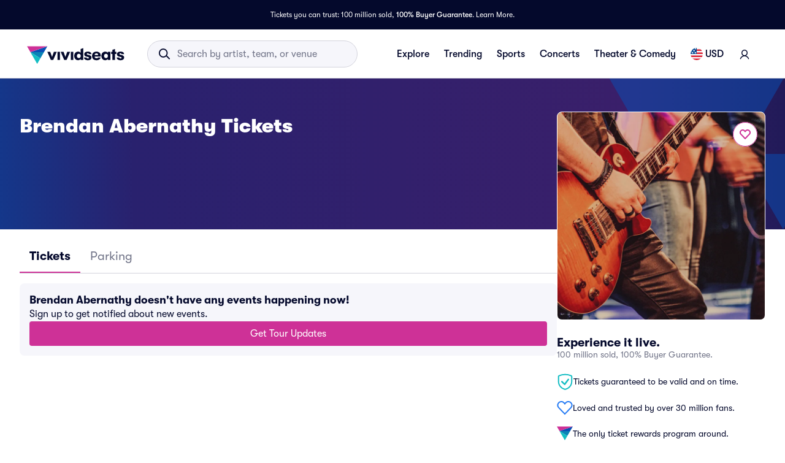

--- FILE ---
content_type: application/javascript
request_url: https://www.vividseats.com/athena-assets/1fdefec7/prod/next-assets/_next/static/chunks/8753.91197b573fcba24a.js
body_size: 10587
content:
(self.webpackChunk_N_E=self.webpackChunk_N_E||[]).push([[8753],{3627:(e,t,n)=>{"use strict";n.d(t,{A:()=>v});var r=n(67684),i=n(62701),a=n(65699),s=n(14232),o=n(69241),l=n(4697),c=n(66830),d=n(69844),u=n(99087),h=n(83957),p=n(99581),g=n(37876),_=function(e){var t=e.absolute,n=e.children,r=e.classes,i=e.flexItem,a=e.light,s=e.orientation,o=e.textAlign,c=e.variant;return(0,l.A)({root:["root",t&&"absolute",c,a&&"light","vertical"===s&&"vertical",i&&"flexItem",n&&"withChildren",n&&"vertical"===s&&"withChildrenVertical","right"===o&&"vertical"!==s&&"textAlignRight","left"===o&&"vertical"!==s&&"textAlignLeft"],wrapper:["wrapper","vertical"===s&&"wrapperVertical"]},p.K,r)},f=(0,d.Ay)("div",{name:"MuiDivider",slot:"Root",overridesResolver:function(e,t){var n=e.ownerState;return[t.root,n.absolute&&t.absolute,t[n.variant],n.light&&t.light,"vertical"===n.orientation&&t.vertical,n.flexItem&&t.flexItem,n.children&&t.withChildren,n.children&&"vertical"===n.orientation&&t.withChildrenVertical,"right"===n.textAlign&&"vertical"!==n.orientation&&t.textAlignRight,"left"===n.textAlign&&"vertical"!==n.orientation&&t.textAlignLeft]}})((0,u.A)(function(e){var t=e.theme;return{margin:0,flexShrink:0,borderWidth:0,borderStyle:"solid",borderColor:(t.vars||t).palette.divider,borderBottomWidth:"thin",variants:[{props:{absolute:!0},style:{position:"absolute",bottom:0,left:0,width:"100%"}},{props:{light:!0},style:{borderColor:t.vars?"rgba(".concat(t.vars.palette.dividerChannel," / 0.08)"):(0,c.X4)(t.palette.divider,.08)}},{props:{variant:"inset"},style:{marginLeft:72}},{props:{variant:"middle",orientation:"horizontal"},style:{marginLeft:t.spacing(2),marginRight:t.spacing(2)}},{props:{variant:"middle",orientation:"vertical"},style:{marginTop:t.spacing(1),marginBottom:t.spacing(1)}},{props:{orientation:"vertical"},style:{height:"100%",borderBottomWidth:0,borderRightWidth:"thin"}},{props:{flexItem:!0},style:{alignSelf:"stretch",height:"auto"}},{props:function(e){return!!e.ownerState.children},style:{display:"flex",textAlign:"center",border:0,borderTopStyle:"solid",borderLeftStyle:"solid","&::before, &::after":{content:'""',alignSelf:"center"}}},{props:function(e){var t=e.ownerState;return t.children&&"vertical"!==t.orientation},style:{"&::before, &::after":{width:"100%",borderTop:"thin solid ".concat((t.vars||t).palette.divider),borderTopStyle:"inherit"}}},{props:function(e){var t=e.ownerState;return"vertical"===t.orientation&&t.children},style:{flexDirection:"column","&::before, &::after":{height:"100%",borderLeft:"thin solid ".concat((t.vars||t).palette.divider),borderLeftStyle:"inherit"}}},{props:function(e){var t=e.ownerState;return"right"===t.textAlign&&"vertical"!==t.orientation},style:{"&::before":{width:"90%"},"&::after":{width:"10%"}}},{props:function(e){var t=e.ownerState;return"left"===t.textAlign&&"vertical"!==t.orientation},style:{"&::before":{width:"10%"},"&::after":{width:"90%"}}}]}})),m=(0,d.Ay)("span",{name:"MuiDivider",slot:"Wrapper",overridesResolver:function(e,t){var n=e.ownerState;return[t.wrapper,"vertical"===n.orientation&&t.wrapperVertical]}})((0,u.A)(function(e){var t=e.theme;return{display:"inline-block",paddingLeft:"calc(".concat(t.spacing(1)," * 1.2)"),paddingRight:"calc(".concat(t.spacing(1)," * 1.2)"),whiteSpace:"nowrap",variants:[{props:{orientation:"vertical"},style:{paddingTop:"calc(".concat(t.spacing(1)," * 1.2)"),paddingBottom:"calc(".concat(t.spacing(1)," * 1.2)")}}]}})),x=s.forwardRef(function(e,t){var n=(0,h.b)({props:e,name:"MuiDivider"}),s=n.absolute,l=n.children,c=n.className,d=n.orientation,u=void 0===d?"horizontal":d,p=n.component,x=void 0===p?l||"vertical"===u?"div":"hr":p,v=n.flexItem,y=n.light,C=n.role,j=void 0===C?"hr"!==x?"separator":void 0:C,A=n.textAlign,w=n.variant,b=(0,a._)(n,["absolute","children","className","orientation","component","flexItem","light","role","textAlign","variant"]),S=(0,i._)((0,r._)({},n),{absolute:void 0!==s&&s,component:x,flexItem:void 0!==v&&v,light:void 0!==y&&y,orientation:u,role:j,textAlign:void 0===A?"center":A,variant:void 0===w?"fullWidth":w}),N=_(S);return(0,g.jsx)(f,(0,i._)((0,r._)({as:x,className:(0,o.A)(N.root,c),role:j,ref:t,ownerState:S,"aria-orientation":"separator"===j&&("hr"!==x||"vertical"===u)?u:void 0},b),{children:l?(0,g.jsx)(m,{className:N.wrapper,ownerState:S,children:l}):null}))});x&&(x.muiSkipListHighlight=!0);let v=x},5930:e=>{e.exports={headerContent:"styles_headerContent__0b_d0",titleContainer:"styles_titleContainer___IT7F",title:"styles_title__mv4FW",subtitle:"styles_subtitle__6UcR3",interestBanner:"styles_interestBanner__annsP",secondaryColumn:"styles_secondaryColumn__u78Lt"}},9348:e=>{e.exports={banner:"styles_banner___p8aA",brandedBanner:"styles_brandedBanner__7bSBt",svgContainer:"styles_svgContainer__3HlUP",smallerTriangle:"styles_smallerTriangle__uEITV"}},17005:e=>{e.exports={locationFilter:"styles_locationFilter__lS1vs",locationDisplay:"styles_locationDisplay__eW7eN",locationDropdown:"styles_locationDropdown__vutEL",locationIcon:"styles_locationIcon__zM7Xc"}},17101:(e,t,n)=>{"use strict";n.d(t,{A:()=>S});var r=n(20294),i=n(37876),a=n(14232),s=n(19267),o=n(15039),l=n.n(o),c=n(4917),d=n.n(c),u=n(86677),h=n(29322),p=n(69416),g=n(66112),_=n(66549),f=n(95790),m=n(47302),x=n.n(m),v=function(e){var t=e.isShowing,n=e.onSelect,r=e.onReset,o=e.onInput,c=e.onFocus,u=e.results,_=e.modalContainerClassName,f=(0,a.useRef)(null),m=(0,a.useRef)(null),v=(0,g.c)(),y=l()(x().currentLocation,x().searchEntry);(0,a.useEffect)(function(){if(t){var e;null==(e=m.current)||e.focus()}},[t]);var C=(0,a.useCallback)(function(e){o&&d()(function(e){o(e)},250)(e)},[o]);return t?(0,i.jsxs)(h.A,{className:l()(x().modalContainer,_?x()[_]:null),"data-testid":"location-filter-modal",ref:f,children:[(0,i.jsxs)("div",{className:x().innerContainer,children:[(0,i.jsx)(s.Icon,{className:x().searchIcon,size:"md",type:"search"}),(0,i.jsx)("input",{className:x().searchInput,"data-testid":"location-filter-search",onChange:function(e){C(e.target.value)},onClickCapture:c,placeholder:v("Search by city or ZIP"),ref:m})]}),(0,i.jsxs)("div",{className:x().resultsContainer,children:[(0,i.jsxs)(h.A,{className:y,"data-testid":"current-location-result",onClick:r,children:[(0,i.jsx)(s.Icon,{className:x().currentLocationIcon,size:"md",type:"location"}),(0,i.jsx)(p.A,{variant:"body-regular",children:v("Current Location")})]}),u.map(function(e){return(0,i.jsx)(h.A,{className:x().searchEntry,"data-testid":"location-filter-result",onClick:function(){return null==n?void 0:n(e)},children:(0,i.jsx)(p.A,{variant:"body-regular",children:e.name})},e.placeId)})]})]}):null};let y=function(e){var t=e.isShowing,n=e.pageType,s=e.onSelect,o=e.onReset,l=e.modalContainerClassName,c=(0,r._)((0,a.useTransition)(),2),d=(c[0],c[1]),h=(0,a.useContext)(f.Ay),p=h.selectors,g=p.token,m=p.query,x=p.results,y=h.dispatch,C=y.setQuery,j=y.selectResult,A=y.setCurrentLocation;(0,a.useEffect)(function(){t||C("")},[t,C]),(0,a.useEffect)(function(){t&&(0,_.SD)({event_type:"toggle",page_type:n})},[t,n]);var w=(0,a.useCallback)(function(e){m||(0,_.SD)({event_type:"type",page_type:n});var t=e.trim();(u.RV.test(t)||u.xm.test(t))&&C(t)},[m,C,n]),b=(0,a.useCallback)(function(e){d(function(){j(e.placeId),(0,_.SD)({event_type:"select",page_type:n,search_term:e.name}),null==s||s(e,g)})},[j,g,s,n,d]),S=(0,a.useCallback)(function(){d(function(){A(),(0,_.SD)({event_type:"reset",page_type:n}),null==o||o()})},[A,n,o,d]);return(0,i.jsx)(v,{isShowing:t,onSelect:b,onReset:S,onInput:w,onFocus:function(){return(0,_.SD)({event_type:"focus",page_type:n})},results:x,modalContainerClassName:l})};var C=n(19260),j=n(18233),A=n(28629),w=n(17005),b=n.n(w);let S=function(e){var t=e.pageType,n=void 0===t?j.g6.Home:t,o=e.overrideCity,l=e.isButtonVariant,c=void 0!==l&&l,d=e.showCityState,u=(0,r._)((0,a.useState)(!1),2),p=u[0],g=u[1],_=(0,C.jt)(),m=(0,C.Nj)(),x=(0,r._)((0,C.r4)(),1)[0],v=(0,a.useRef)(null),w=(0,a.useCallback)(function(){return g(!1)},[]);(0,a.useEffect)(function(){var e=function(e){v.current&&!v.current.contains(e.target)&&w()};return document.addEventListener("click",e),function(){return document.removeEventListener("click",e)}},[w]);var S=_;if(!x&&o?S=o:(void 0===d||d)&&m&&(S=m),!S)return null;var N=n===j.g6.Home?"xl":"md";return(0,i.jsxs)("div",{className:b().locationFilter,ref:v,children:[c?(0,i.jsx)(A.A,{leftIcon:(0,i.jsx)(s.Icon,{className:b().locationIcon,size:"sm",type:"location"}),active:p,onClick:function(){return g(function(e){return!e})},label:S}):(0,i.jsxs)(h.A,{className:b().locationDisplay,"data-testid":"location-filter-toggle",onClickCapture:function(){return g(function(e){return!e})},children:[(0,i.jsx)("span",{children:S}),(0,i.jsx)(s.Icon,{className:b().locationDropdown,size:N,type:"dropdown"})]}),(0,i.jsx)(f.x,{children:(0,i.jsx)(y,{isShowing:p,pageType:n,onSelect:w,onReset:w,modalContainerClassName:c?"buttonVariantSearchBar":void 0})})]})}},27877:(e,t,n)=>{"use strict";n.d(t,{A:()=>f});var r=n(20294),i=n(37876),a=n(14232),s=n(89099),o=n(47671),l=n(57649),c=n(37712),d=n(29322),u=n(69416),h=n(66112),p=n(50821),g=n(51863),_=n.n(g);let f=function(e){var t=e.venue,n=(0,a.useContext)(c.Ay),g=n.state.fetching,f=n.selectors,m=f.productions,x=f.hasFiltersApplied,v=(0,h.c)(),y="parking"==(0,s.useRouter)().query.tab,C=(0,p.eO)(),j=(0,a.useContext)(l.Ay).selectors,A=(0,r._)(t?[]:j,1)[0],w=t?"":null==A?void 0:A.name;return m.length>0||x||g?(0,i.jsx)(i.Fragment,{}):(0,i.jsxs)(d.A,{"data-testid":"no-events-container",className:_().noEventsMessage,flexDirection:t?"row":"column",children:[(0,i.jsxs)(d.A,{style:{minWidth:0,flex:"1 1 0"},children:[(0,i.jsx)(u.A,{component:"h2",variant:"title-sm",children:t&&y?v("no_parking_spots",{venue:null==t?void 0:t.name}):v("no_events_happening",{performer:t?null==t?void 0:t.name:w})}),(0,i.jsx)(u.A,{children:v(t&&y?"sign_up_get_notified_parking":"sign_up_get_notified_events")})]}),(0,i.jsx)(d.A,{display:"flex",alignItems:"center",children:(0,i.jsx)(o.A,{label:v("Get ".concat(t?"":"Tour"," Updates")),fullWidth:!C,size:"medium","data-testid":"get-updates",venue:t})})]})}},35078:(e,t,n)=>{"use strict";n.r(t),n.d(t,{default:()=>ei});var r=n(67684),i=n(62701),a=n(37876),s=n(14232),o=n(19267),l=n(15039),c=n.n(l),d=n(24659),u=n(28445),h=n(93775),p=n(78197),g=n(47927),_=n(77633),f=n(27877),m=n(72551),x=n(29322),v=n(69416),y=n(5930),C=n.n(y);let j=function(e){var t=e.title,n=e.subtitle;return(0,a.jsxs)(x.A,{position:"relative",zIndex:1,className:C().headerContent,"data-testid":"header-content",children:[(0,a.jsxs)(x.A,{className:C().titleContainer,children:[(0,a.jsx)(v.A,{component:"h1",fontWeight:800,className:C().title,children:t}),n&&(0,a.jsx)(v.A,{variant:"subtitle-lg",className:C().subtitle,"data-testid":"subtitle",children:n})]}),(0,a.jsx)(m.A,{bannerClassName:C().interestBanner,bannerTypes:["velocity"]})]})};var A=n(45526),w=n(9348),b=n.n(w);let S=function(){var e=(0,d.P)(),t=c()(b().banner,(0,A._)({},b().brandedBanner,!e));return(0,a.jsx)(x.A,{className:t,children:(0,a.jsx)("div",{className:b().svgContainer,tabIndex:-1,children:e&&(0,a.jsxs)("svg",{width:"287",height:"246",viewBox:"0 0 287 246",fill:"none",xmlns:"http://www.w3.org/2000/svg",children:[(0,a.jsx)("path",{d:"M142.678 246L284.714 0H0.642578L142.678 246Z",fill:"#0951b6ff",fillOpacity:"0.5"}),(0,a.jsx)("path",{d:"M283.983 246L355.001 123H212.965L283.983 246Z",fill:"#0951b6ff",fillOpacity:"0.5"})]})})})};var N=n(14616),I=n(43258),L=n(37712),P=n(89822),T=n(94543),k=n(38290),W=n(71031),E=n(66112),B=n(23115),M=n(43762),R=n.n(M);let D=function(e){var t=e.className,n=(0,s.useContext)(P.Ay),r=n.selectors.urgencyLongterm,i=n.state.fetching,o=(0,s.useContext)(L.Ay),l=o.selectors,d=l.productions,u=l.totalProductions,h=o.state.fetching,p=(0,s.useContext)(I.A),g=p.selectors.unfilteredPerformerCities,_=p.state.fetching,f=(0,E.c)(),m=(0,B.r)(N.Rys,N.Buo),y=h||_,C=!!(null==d?void 0:d.length),j="urgency"===m&&!!r,w=C||j,b=2*!!w;return(0,a.jsxs)(x.A,{className:c()(R().rightRailContent,t),"data-testid":"right-rail-content",children:[w&&(0,a.jsxs)(x.A,{className:R().topBoxWrapper,children:[(y||C)&&(0,a.jsxs)(x.A,{display:"flex",gap:1,alignItems:"center",children:[(0,a.jsx)(W.L9,{}),y?(0,a.jsx)(k.A,{variant:"text",width:150,height:24}):C&&(0,a.jsx)(v.A,{variant:"caption",fontWeight:"regular",lineHeight:"1.5",className:R().infoText,"data-testid":"tour-dates-in-cities",children:f("tour_dates_in_cities",{count:u,cities:g.length})})]}),(i||j)&&(0,a.jsxs)(x.A,{display:"flex",alignItems:"center",gap:1,marginTop:y||C?2:0,children:[(0,a.jsx)(W.ny,{}),i?(0,a.jsx)(k.A,{variant:"text",width:150,height:24}):j&&(0,a.jsx)(v.A,{variant:"caption",fontWeight:"regular",lineHeight:"1.5",className:R().infoText,"data-testid":"urgency-info",children:f("fans_shopping",{count:null==r?void 0:r.replace(",","")})})]})]}),(0,a.jsx)(T.A,{className:c()(R().divider,(0,A._)({},R().hideDivider,!w)),"data-testid":"divider"}),(0,a.jsxs)(x.A,{marginTop:b,"data-testid":"trust-section-box",className:R().trustSectionBox,"data-margin-top":b,children:[(0,a.jsxs)(x.A,{display:"flex",flexDirection:"column",gap:1,children:[(0,a.jsx)(v.A,{variant:"caption-bold",fontWeight:"bold",className:R().titleText,children:f("experience_it_live")}),(0,a.jsx)(v.A,{variant:"small-regular",className:c()(R().subText,R().muted),children:f("100_million_sold_100_buyer_guarantee")})]}),(0,a.jsxs)(x.A,{display:"flex",alignItems:"center",gap:1,marginTop:2.5,children:[(0,a.jsx)(W.w5,{}),(0,a.jsx)(v.A,{variant:"caption",fontWeight:"regular",lineHeight:"1.5",className:R().subText,children:f("guarantee_desc")})]}),(0,a.jsxs)(x.A,{display:"flex",alignItems:"center",gap:1,marginTop:2,children:[(0,a.jsx)(W.C3,{}),(0,a.jsx)(v.A,{variant:"caption",fontWeight:"regular",lineHeight:"1.5",className:R().subText,children:f("loved_and_trusted_by_over_30_million_fans")})]}),(0,a.jsxs)(x.A,{display:"flex",alignItems:"center",gap:1,marginTop:2,children:[(0,a.jsx)(W.Rb,{}),(0,a.jsx)(v.A,{variant:"caption",fontWeight:"regular",lineHeight:"1.5",className:R().subText,children:f("the_only_ticket_rewards_program_around")})]})]})]})};var F=n(85317),H=n(40572),G=n(48623),O=n.n(G);let V=(0,s.memo)(function(){return(0,a.jsx)(x.A,{className:O().headerCardImageWrapper,children:(0,a.jsx)(F.A,{"data-testid":"performer-card",className:O().performerCard,imageDimensions:{width:H.Hc.IMAGE_WIDTH,height:H.Hc.IMAGE_HEIGHT},isFestival:!1})})});var q=n(51481),z=n.n(q);let Q=function(){var e=(0,d.P)();return(0,a.jsxs)(a.Fragment,{children:[(0,a.jsx)(V,{}),e&&(0,a.jsx)(D,{className:z().rightRailContentDesktopOnly})]})};var X=n(73808),Y=n(29732),Z=n(25176),U=n(15076),J=n(20565),K=n(97142),$=n(75813),ee=n(292),et=n(73259),en=n(42155),er=n.n(en);let ei=function(e){var t,n=e.id,s=e.initialPerformerData,l=e.initialCountryGroupedProductions,m=e.initialCountryGroupedProductionsParams,v=e.initialFeaturedProductions,y=e.initialFeaturedProductionsParams,C=e.initialCatalogAssetData,A=e.relatedArtistList,w=e.relatedArtistParams,b=e.searchEngineMarketingCity,N=e.latLong,I=e.performerId,P=(0,U.PD)().selectors,T=(0,E.c)(),k=P[7],W=null==s?void 0:s.items[0].category.id,B=P[2],M=B.title,R=B.subtitle,F=null==s||null==(t=s.items[0])?void 0:t.name,H=(0,d.P)();return(0,a.jsxs)(a.Fragment,{children:[(0,a.jsxs)(o.PageWrapper,{white:!0,className:er().twoColLayoutWrapper,children:[(0,a.jsx)(S,{}),(0,a.jsx)(o.PageWrapper,{white:!0,withGutters:!0,withMobileGutters:!0,className:er().twoColLayout,children:(0,a.jsxs)(Y.k7,{initialFetchDisabled:!!v,initialProps:{data:v},initialParams:(0,r._)({performerId:I,searchEngineMarketingCity:b,includeIpAddress:!0,latLong:N},y),children:[(0,a.jsx)(x.A,{children:(0,a.jsxs)(Z.DZ,{initialFetchDisabled:!!C,initialParams:{resource:"PERFORMER",resourceId:[I]},initialProps:{data:C},children:[(0,a.jsx)(h.A,{}),(0,a.jsx)(Q,{})]})}),(0,a.jsxs)(x.A,{className:er().secondaryColumn,children:[(0,a.jsx)(j,{title:M,subtitle:R}),(0,a.jsx)(_.A,{performerId:n,isLineupOpen:!1}),(0,a.jsx)(f.A,{}),(0,a.jsx)(ee.EM,{initialParams:(0,r._)({},m),initialProps:{data:l},children:(0,a.jsx)(et.A,{showNearYou:!0,searchEngineMarketingCity:b,shouldShowMoreButtonFullWidth:!0})}),H&&(0,a.jsx)(D,{className:er().rightRailContentMobileOnly})]})]})})]}),(0,a.jsx)(o.PageWrapper,{white:!0,className:er().twoColLayoutWrapper,children:(0,a.jsx)(o.PageWrapper,{white:!0,withGutters:!0,withMobileGutters:!0,className:c()(er().twoColLayout,er().relatedEvents),children:(0,a.jsxs)(L.l1,{initialParams:(0,i._)((0,r._)({},k),{latLong:N}),filterMappers:J.mh.performerPage,children:[(0,a.jsx)(x.A,{flex:1}),(0,a.jsx)(x.A,{flex:2.5,children:(0,a.jsx)($.t,{children:(0,a.jsx)(p.A,{title:T("performer_fans_also_liked",{performer:F}),layout:"card",shouldShowDivider:!1,className:er().relatedEvents})})})]})})}),(0,a.jsx)(o.PageWrapper,{className:er().twoColLayoutWrapper,children:(0,a.jsxs)(o.PageWrapper,{withGutters:!0,withMobileGutters:!0,className:er().twoColLayout,children:[(0,a.jsx)(x.A,{flex:1}),(0,a.jsxs)(x.A,{flex:2,children:[(0,a.jsx)(u.A,{}),(0,a.jsx)(K.fN,{initialParams:w||void 0,initialProps:A?{data:A}:void 0,enabled:!A&&X.zd[W],children:(0,a.jsx)(g.A,{className:er().relatedPerformers})})]})]})})]})}},41408:(e,t,n)=>{"use strict";n.d(t,{l:()=>s});var r=n(14232),i=n(37512);let a={passive:!0};function s(){let[e,t]=(0,r.useState)({width:0,height:0}),n=(0,r.useCallback)(()=>{t({width:window.innerWidth||0,height:window.innerHeight||0})},[]);return(0,i.M)("resize",n,a),(0,i.M)("orientationchange",n,a),(0,r.useEffect)(n,[]),e}},42155:e=>{e.exports={twoColLayoutWrapper:"styles_twoColLayoutWrapper__8Yin_",twoColLayout:"styles_twoColLayout__QqHJB",secondaryColumn:"styles_secondaryColumn__ri9gu",relatedEvents:"styles_relatedEvents__8EFih",rightRailContentMobileOnly:"styles_rightRailContentMobileOnly__aVCnD",relatedPerformers:"styles_relatedPerformers__VfgDv"}},43480:e=>{e.exports={title:"styles_title__VGr9j",locationFilterBarContainer:"styles_locationFilterBarContainer__u1d3q",categoryLocationFilterBarContainer:"styles_categoryLocationFilterBarContainer__IjqAp"}},43762:e=>{e.exports={titleText:"styles_titleText__5dkll",infoText:"styles_infoText__qLj_g",subText:"styles_subText__BLJ1Z",muted:"styles_muted__tigm7",rightRailContent:"styles_rightRailContent__aIEX_",divider:"styles_divider__X0B6s",topBoxWrapper:"styles_topBoxWrapper__2Hi4o",hideDivider:"styles_hideDivider__X5PDX",trustSectionBox:"styles_trustSectionBox__Ejr7b"}},47302:e=>{e.exports={modalContainer:"styles_modalContainer__0ro4H",buttonVariantSearchBar:"styles_buttonVariantSearchBar__G9PIK",innerContainer:"styles_innerContainer__5tLwx",searchIcon:"styles_searchIcon__T73qG",searchInput:"styles_searchInput__EB_JQ",resultsContainer:"styles_resultsContainer__NLaFA",searchEntry:"styles_searchEntry__lWzcj"}},48623:e=>{e.exports={headerCardImageWrapper:"styles_headerCardImageWrapper__BdIti",performerCard:"styles_performerCard__DMkqC"}},51481:e=>{e.exports={rightRailContentDesktopOnly:"styles_rightRailContentDesktopOnly__p2enA"}},51863:e=>{e.exports={noEventsMessage:"styles_noEventsMessage__T_sIC",getTourUpdateBtn:"styles_getTourUpdateBtn__jyuas"}},53273:(e,t,n)=>{"use strict";n.d(t,{A:()=>A});var r=n(37876),i=n(14232),a=n(3635),s=n(29732),o=n(17101),l=n(21206),c=n(14616),d=n(37712),u=n(29322),h=n(66112),p=n(19260),g=n(18233),_=n(38290),f=n(62262),m=n.n(f);let x=function(e){return e.isLoading?(0,r.jsx)("div",{"data-testid":"location-filter-skeleton",className:m().locationFilterBarSkeletonContainer,children:(0,r.jsx)("div",{className:m().rowContent,children:(0,r.jsx)(_.A,{"data-testid":"location-filter-skeleton-first-row",variant:"rectangular",animation:"wave",width:225,height:24})})}):null};var v=n(43480),y=n.n(v),C=function(e){return e},j=function(e,t,n,r,i,a,s){var o=arguments.length>7&&void 0!==arguments[7]?arguments[7]:C;if(i){if((null==e?void 0:e.length)||r&&n===c.pAZ)return o("For You Near");if((null==t?void 0:t.length)||r&&n===c.JGM)return o("For You Within 150 Miles of")}return(null==e?void 0:e.length)?o(a?"Events Near":"Shows Near"):(null==t?void 0:t.length)?o(a?"events_within_miles_of":"shows_within_miles_of",{count:t.length}):o(s?"We couldn't find any matches near ":"no_shows_near")};let A=(0,a.Fc)((0,i.forwardRef)(function(e,t){var n,a,_=e.categoryId,f=e.semCity,m=e.geolocationEnabledOverride,v=e.isCategoryPage,C=e.isWWEPage,A=e.isSoccerPage,w=(0,i.useContext)(s.Ay),b=w.nearbyProductions,S=w.drivingDistanceProductions,N=w.isLoading,I=w.noProductionsMessage,L=(0,h.c)(),P=(0,i.useContext)(d.Ay).selectors,T=P.hasFiltersApplied,k=P.params,W=(n=(0,p.QV)(),a=!!v,(0,i.useMemo)(function(){return!!n||!a&&(!!N||!!I)},[N,n,I,a])),E=(0,i.useMemo)(function(){return _!==c.obw.SPORTS||m||v?(0,r.jsx)(r.Fragment,{children:(0,r.jsx)(o.A,{overrideCity:f,pageType:g.g6.Performer,showCityState:!0})}):null!=f?f:L("You")},[f,_,m,v]);if(I&&!v)return(0,r.jsx)(r.Fragment,{});if(W)return(0,r.jsx)(u.A,{marginTop:2*!v,children:(0,r.jsx)(x,{isLoading:!0})});var B=j(b||[],S||[],null==k?void 0:k.radius,T,v,C,A,L),M=v?y().categoryLocationFilterBarContainer:y().locationFilterBarContainer;return(0,r.jsx)(u.A,{children:(0,r.jsx)(u.A,{className:M,children:(0,r.jsxs)(l.A,{ref:t,className:y().title,customTestId:"location-filter-bar-label",variant:v?"title-md":"title-sm",children:["".concat(B," "),E]})})})}))},62262:e=>{e.exports={locationFilterBarSkeletonContainer:"styles_locationFilterBarSkeletonContainer__GMWAQ",rowContent:"styles_rowContent__LNqYS"}},71916:(e,t,n)=>{"use strict";n.d(t,{A:()=>A});var r=n(67684),i=n(62701),a=n(20294),s=n(37876),o=n(14232),l=n(1530),c=n(47379),d=n(68163),u=n(13330),h=n(14616),p=n(37712),g=n(29322),_=n(32712),f=n(554),m=n(66112),x=n(49214),v=n(19260),y=n(59576),C=n(292),j={international_tour_usa:"tour_dates_in_the_united_states",international_tour_canada:"tour_dates_in_canada",international_tour_mexico:"tour_dates_in_mexico",international_tour_uk_europe:"tour_dates_in_the_uk_and_europe"};let A=function(e){var t,n,A,w=e.fullWidthShowMoreButton,b=e.categoryId,S=(0,o.useContext)(C.Ay),N=S.countryGroupedProductions,I=S.totalCountryGroupedItems,L=S.isLoading,P=(0,o.useContext)(p.Ay),T=P.selectors.params,k=P.dispatch.updateParams,W=(0,x.WQ)({categoryId:b,section:"regionPage",totalItems:I||0}),E=(0,o.useRef)(null),B=(0,a._)((0,v.ZD)(),1)[0],M=null==B?void 0:B.countryCode,R=(0,m.c)(),D=(0,a._)((0,o.useState)(!1),2),F=D[0],H=D[1],G=R(F?"Show Less":"Show More");(0,o.useEffect)(function(){M&&T.countryCode&&T.countryCode!==M&&k({countryCode:M})},[M,T.countryCode,k]);var O=(0,u.A)(N||[]),V=(W.currentPage-1)*W.config.pageSize,q=V+W.config.pageSize,z=(0,o.useMemo)(function(){return O.slice(V,q)},[O,V,q]),Q=O.length;if(!Q)return null;var X=F?O:z,Y=null==(A=O[0])||null==(n=A.contentTags)||null==(t=n.find(function(e){return e.label in j}))?void 0:t.label,Z=Y&&R(j[Y],{count:Q});return(0,s.jsx)(d.A,{isLoading:!!L,numRows:W.config.enabled?W.config.pageSize:h._N,children:(0,s.jsxs)(g.A,{"data-testid":"country-grouped-productions",children:[Z&&(0,s.jsx)(g.A,{marginTop:3,marginBottom:2,children:(0,s.jsx)(c.A,{ref:E,children:Z})}),X.map(function(e){return(0,s.jsx)(l.A,(0,i._)((0,r._)({},e),{minAipPrice:e.minAipPrice}),e.id)}),W.shouldShow&&W.metadata&&(0,s.jsx)(_.Ay,{count:W.metadata.totalPages,page:W.currentPage,onChange:function(e,t){t&&!(t<1)&&(W.goToPage(t),E.current&&E.current.scrollIntoView({behavior:"smooth"}))},renderItem:function(e){return(0,s.jsx)(f.A,(0,r._)({item:e,href:W.getPageUrl(e.page||1)},e))}}),!W.config.enabled&&Q&&Q>10?(0,s.jsx)(y.A,{buttonLabel:G,onShowMoreClick:function(){H(!F)},fullWidth:void 0!==w&&w}):null]})})}},73259:(e,t,n)=>{"use strict";n.d(t,{A:()=>h});var r=n(37876),i=n(14232),a=n(71916),s=n(51372),o=n(53273),l=n(46742),c=n(68668),d=n(14616),u=n(89181);let h=function(e){var t=e.showNearYou,n=e.searchEngineMarketingCity,h=e.shouldShowMoreButtonFullWidth,p=(0,i.useRef)(null);return(0,r.jsxs)(r.Fragment,{children:[t&&(0,r.jsx)(s.A,{children:(0,r.jsxs)(u.x,{children:[(0,r.jsx)(o.A,{ref:p,categoryId:d.obw.CONCERTS,semCity:n}),(0,r.jsx)(l.A,{ref:p,categoryId:d.obw.CONCERTS,fullWidthShowMoreButton:h})]})}),(0,r.jsx)(u.x,{children:(0,r.jsx)(a.A,{fullWidthShowMoreButton:h,categoryId:d.obw.CONCERTS})}),(0,r.jsx)(c.A,{fullWidthShowMoreButton:h})]})}},81515:(e,t,n)=>{"use strict";n.d(t,{A:()=>l});var r=n(37876);n(14232);var i=n(77328),a=n.n(i),s=n(24659),o=n(32229);let l=function(e){var t=e.items,n=void 0===t?o.sW:t;return(0,s.P)()?(0,r.jsx)(a(),{children:n.map(function(e,t){return(0,r.jsx)("script",{type:"application/ld+json",dangerouslySetInnerHTML:{__html:JSON.stringify(e,null,"	")}},"".concat(t,"-").concat(e["@type"]))})}):null}},94543:(e,t,n)=>{"use strict";n.d(t,{A:()=>s});var r=n(67684),i=n(37876);n(14232);var a=n(3627);let s=function(e){return(0,i.jsx)(a.A,(0,r._)({},e))}},95790:(e,t,n)=>{"use strict";n.d(t,{x:()=>g,Ay:()=>_});var r=n(45526),i=n(20294),a=n(37876),s=n(14232),o=n(97211),l=n(14616),c=n(94896),d=n(44776),u=n(93580),h=(0,s.createContext)({state:{token:"",query:""},selectors:{results:[],token:"",query:""},dispatch:{setQuery:function(){return null},selectResult:function(){return null},setCurrentLocation:function(){return null}}}),p=h.Provider,g=function(e){var t=e.children,n=(0,i._)((0,s.useState)(""),2),h=n[0],g=n[1],_=(0,i._)((0,s.useState)(""),2),f=_[0],m=_[1],x=(0,u.k6)(function(e){return e.resetLocationIdTokenLocation}),v=(0,u.k6)(function(e){return e.setLocationIdTokenLocation}),y=function(e){g(e)},C=function(e){f&&e&&v(f,e),m(""),g("")},j=function(){x(),m(""),g("")},A=!!h&&!f,w=(0,o.IT)({endpoint:"".concat(c.Po,"/search/token"),enabled:!!h&&!f}),b=w.fetching,S=w.data,N=(0,o.IT)({endpoint:"".concat(c.Po,"/search/query"),params:{queryStr:h,c:"2"},enabled:!!h&&!!f,initialData:[],headers:(0,r._)({},l.d0.X_PLACES_SESSION_TOKEN,f)}),I=N.fetching,L=N.data,P=N.error;(0,s.useEffect)(function(){A&&!b&&S&&m(S.uuid)},[A,b,S]);var T=(null==L?void 0:L.filter(function(e){return!d.FS.includes(e.name)}))||[],k=(0,s.useMemo)(function(){var e={fetching:I,data:h?T:[],error:P,token:f,query:h},t={results:e.data||[],token:e.token,query:e.query};return{state:e,selectors:t,dispatch:{setQuery:y,selectResult:C,setCurrentLocation:j}}},[I,T,P,h,f]);return(0,a.jsx)(p,{value:k,children:t})};let _=h},99581:(e,t,n)=>{"use strict";n.d(t,{A:()=>s,K:()=>a});var r=n(47951),i=n(45879);function a(e){return(0,i.Ay)("MuiDivider",e)}let s=(0,r.A)("MuiDivider",["root","absolute","fullWidth","inset","middle","flexItem","light","vertical","withChildren","withChildrenVertical","textAlignRight","textAlignLeft","wrapper","wrapperVertical"])}}]);
//# sourceMappingURL=8753.91197b573fcba24a.js.map